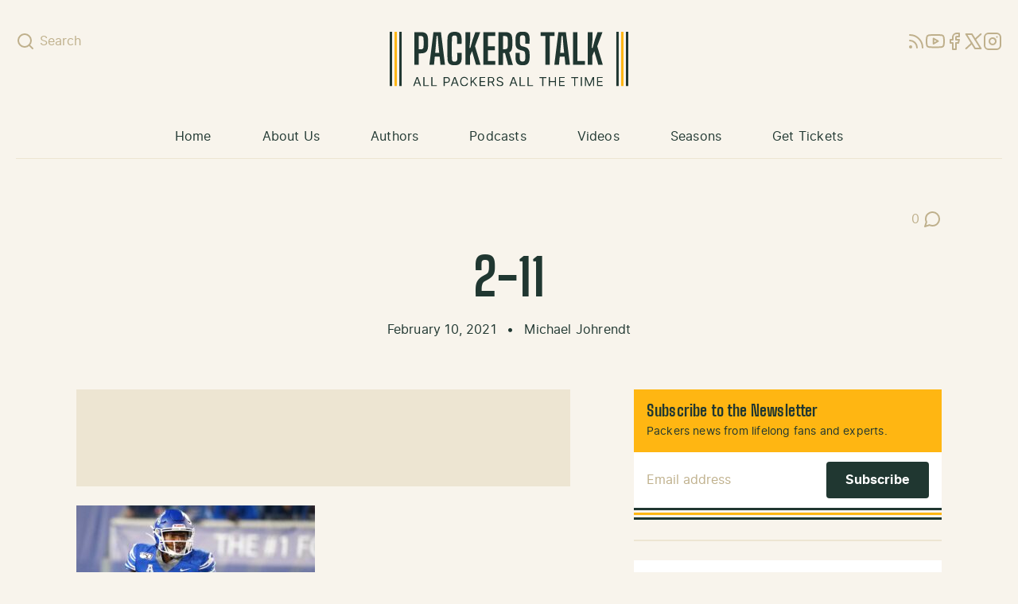

--- FILE ---
content_type: text/html; charset=utf-8
request_url: https://www.google.com/recaptcha/api2/aframe
body_size: 265
content:
<!DOCTYPE HTML><html><head><meta http-equiv="content-type" content="text/html; charset=UTF-8"></head><body><script nonce="-PH2V2HVls5uUj-1xLKsfg">/** Anti-fraud and anti-abuse applications only. See google.com/recaptcha */ try{var clients={'sodar':'https://pagead2.googlesyndication.com/pagead/sodar?'};window.addEventListener("message",function(a){try{if(a.source===window.parent){var b=JSON.parse(a.data);var c=clients[b['id']];if(c){var d=document.createElement('img');d.src=c+b['params']+'&rc='+(localStorage.getItem("rc::a")?sessionStorage.getItem("rc::b"):"");window.document.body.appendChild(d);sessionStorage.setItem("rc::e",parseInt(sessionStorage.getItem("rc::e")||0)+1);localStorage.setItem("rc::h",'1768977758758');}}}catch(b){}});window.parent.postMessage("_grecaptcha_ready", "*");}catch(b){}</script></body></html>